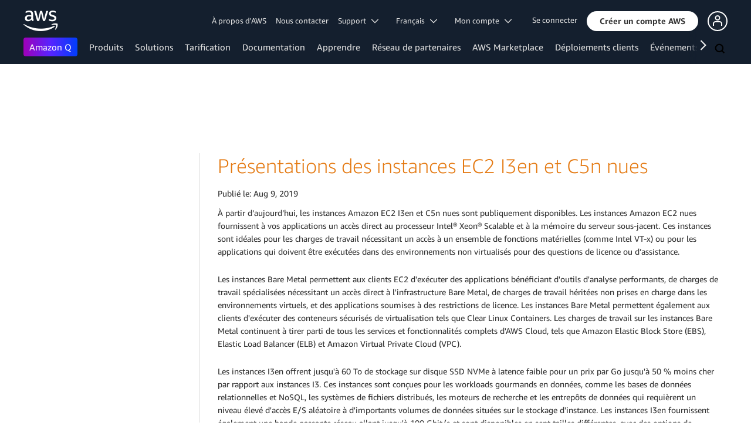

--- FILE ---
content_type: text/html;charset=UTF-8
request_url: https://aws.amazon.com/fr/about-aws/whats-new/2019/08/introducing-amazon-ec2-i3en-and-c5n-bare-metal-instances/
body_size: 12517
content:
<!doctype html>
<html class="no-js aws-v1-page aws-lng-fr_FR aws-with-target" lang="fr-FR" data-aws-assets="https://a0.awsstatic.com" data-js-version="1.0.682" data-css-version="2.0.1">
 <head>
  <meta http-equiv="Content-Security-Policy" content="default-src 'self' data: https://a0.awsstatic.com https://prod.us-east-1.ui.gcr-chat.marketing.aws.dev; base-uri 'none'; connect-src 'self' https://*.analytics.console.aws.a2z.com https://*.harmony.a2z.com https://*.marketing.aws.dev https://*.panorama.console.api.aws https://*.prod.chc-features.uxplatform.aws.dev https://*.us-east-1.prod.mrc-sunrise.marketing.aws.dev https://112-tzm-766.mktoresp.com https://112-tzm-766.mktoutil.com https://8810.clrt.ai https://a0.awsstatic.com https://a0.p.awsstatic.com https://a1.awsstatic.com https://amazonwebservices.d2.sc.omtrdc.net https://amazonwebservicesinc.tt.omtrdc.net https://api-v2.builderprofile.aws.dev https://api.regional-table.region-services.aws.a2z.com https://api.us-west-2.prod.pricing.aws.a2z.com https://assets.storylane.io https://auth.aws.amazon.com https://aws.amazon.com https://aws.amazon.com/p/sf/ https://aws.demdex.net https://b0.p.awsstatic.com https://c0.b0.p.awsstatic.com https://calculator.aws https://chatbot-api.us-east-1.prod.mrc-sunrise.marketing.aws.dev https://chatbot-stream-api.us-east-1.prod.mrc-sunrise.marketing.aws.dev https://clientlogger.marketplace.aws.a2z.com https://cm.everesttech.net https://csml-plc-prod.us-west-2.api.aws/plc/csml/logging https://d0.awsstatic.com https://d0.m.awsstatic.com https://d1.awsstatic.com https://d1fgizr415o1r6.cloudfront.net https://d2c.aws.amazon.com https://d3borx6sfvnesb.cloudfront.net https://dftu77xade0tc.cloudfront.net https://dpm.demdex.net https://edge.adobedc.net https://fls-na.amazon.com https://i18n-string.us-west-2.prod.pricing.aws.a2z.com https://iad.staging.prod.tv.awsstatic.com https://infra-api.us-east-1.prod.mrc-sunrise.marketing.aws.dev https://ingestion.aperture-public-api.feedback.console.aws.dev https://livechat-api.us-east-1.prod.mrc-sunrise.marketing.aws.dev https://log.clrt.ai https://pricing-table.us-west-2.prod.site.p.awsstatic.com https://prod-us-west-2.csp-report.marketing.aws.dev https://prod.log.shortbread.aws.dev https://prod.tools.shortbread.aws.dev https://prod.us-east-1.api.gcr-chat.marketing.aws.dev https://prod.us-east-1.rest-bot.gcr-chat.marketing.aws.dev https://prod.us-east-1.ui.gcr-chat.marketing.aws.dev https://prod2.clientlogger.cn-northwest-1.marketplace.aws.a2z.org.cn https://public.lotus.awt.aws.a2z.com https://r0.m.awsstatic.com https://s0.awsstatic.com https://s3.amazonaws.com/aws-messaging-pricing-information/ https://s3.amazonaws.com/public-pricing-agc/ https://spot-bid-advisor.s3.amazonaws.com https://t0.m.awsstatic.com https://target.aws.amazon.com https://token.us-west-2.prod.site.p.awsstatic.com https://tv.awsstatic.com https://view-stage.us-west-2.prod.pricing.aws.a2z.com https://view-staging.us-east-1.prod.plc1-prod.pricing.aws.a2z.com https://vs.aws.amazon.com https://webchat-aws.clink.cn https://wrp.aws.amazon.com https://www.youtube-nocookie.com https://xcxrmtkxx5.execute-api.us-east-1.amazonaws.com/prod/ wss://*.transport.connect.us-east-1.amazonaws.com wss://prod.us-east-1.wss-bot.gcr-chat.marketing.aws.dev wss://webchat-aws.clink.cn; font-src 'self' data: https://a0.awsstatic.com https://f0.awsstatic.com https://fonts.gstatic.com https://prod.us-east-1.ui.gcr-chat.marketing.aws.dev; frame-src 'self' https://*.widget.console.aws.amazon.com https://aws.demdex.net https://aws.storylane.io https://c0.b0.p.awsstatic.com https://calculator.aws https://conversational-experience-worker.widget.console.aws.amazon.com/lotus/isolatedIFrame https://dpm.demdex.net https://pricing-table.us-west-2.prod.site.p.awsstatic.com https://token.us-west-2.prod.site.p.awsstatic.com https://www.youtube-nocookie.com; img-src 'self' blob: data: https://*.vidyard.com https://*.ytimg.com https://a0.awsstatic.com https://amazonwebservices.d2.sc.omtrdc.net https://app-pages.storylane.io https://avatars.builderprofile.aws.dev https://aws-clink2-resource.s3.cn-northwest-1.amazonaws.com.cn https://aws-quickstart.s3.amazonaws.com https://aws.amazon.com https://aws.demdex.net https://awsmedia.s3.amazonaws.com https://chat.us-east-1.prod.mrc-sunrise.marketing.aws.dev https://cm.everesttech.net https://d1.awsstatic.com https://d1d1et6laiqoh9.cloudfront.net https://d2908q01vomqb2.cloudfront.net https://d2c.aws.amazon.com https://d2cpw7vd6a2efr.cloudfront.net https://d36cz9buwru1tt.cloudfront.net https://d7umqicpi7263.cloudfront.net https://docs.aws.amazon.com https://dpm.demdex.net https://fls-na.amazon.com https://google.ca https://google.co.in https://google.co.jp https://google.co.th https://google.co.uk https://google.com https://google.com.ar https://google.com.au https://google.com.br https://google.com.hk https://google.com.mx https://google.com.tr https://google.com.tw https://google.de https://google.es https://google.fr https://google.it https://google.nl https://google.pl https://google.ru https://iad.staging.prod.tv.awsstatic.com https://img.youtube.com https://marketingplatform.google.com https://media.amazonwebservices.com https://p.adsymptotic.com https://pages.awscloud.com https://prod.us-east-1.ui.gcr-chat.marketing.aws.dev https://s3.amazonaws.com/aws-quickstart/ https://ssl-static.libsyn.com https://static-cdn.jtvnw.net https://tv.awsstatic.com https://webchat-aws.clink.cn https://www.google.com https://www.linkedin.com https://yt3.ggpht.com; media-src 'self' blob: https://*.libsyn.com https://a0.awsstatic.com https://anchor.fm https://awsmedia.s3.amazonaws.com https://awspodcastsiberiaent.s3.eu-west-3.amazonaws.com https://chat.us-east-1.prod.mrc-sunrise.marketing.aws.dev https://chtbl.com https://content.production.cdn.art19.com https://d1.awsstatic.com https://d1hemuljm71t2j.cloudfront.net https://d1le29qyzha1u4.cloudfront.net https://d1oqpvwii7b6rh.cloudfront.net https://d1vo51ubqkiilx.cloudfront.net https://d1yyh5dhdgifnx.cloudfront.net https://d2908q01vomqb2.cloudfront.net https://d2a6igt6jhaluh.cloudfront.net https://d3ctxlq1ktw2nl.cloudfront.net https://d3h2ozso0dirfl.cloudfront.net https://dgen8gghn3u86.cloudfront.net https://dk261l6wntthl.cloudfront.net https://download.stormacq.com/aws/podcast/ https://dts.podtrac.com https://iad.staging.prod.tv.awsstatic.com https://media.amazonwebservices.com https://mktg-apac.s3-ap-southeast-1.amazonaws.com https://rss.art19.com https://s3-ap-northeast-1.amazonaws.com/aws-china-media/ https://tv.awsstatic.com https://www.buzzsprout.com; object-src 'none'; script-src 'sha256-y7BarsIMRveRwFT2O+DZFhawiiBwLPa2F6VP6erElbk=' 'nonce-rTecEJIM1hrQuuvCC+QR1+7hlTvX7tLRcGARE2hmKTY=' 'self' blob: https://*.cdn.console.awsstatic.com/ https://*.cdn.uis.awsstatic.com/ https://*.us-east-1.prod.mrc-sunrise.marketing.aws.dev https://a.b.cdn.console.awsstatic.com https://a0.awsstatic.com https://amazonwebservicesinc.tt.omtrdc.net https://cdn.builderprofile.aws.dev https://cx0.m.awsstatic.com https://cxstatic.marketing.aws.dev https://d0.m.awsstatic.com https://d2c.aws.amazon.com https://googleads.g.doubleclick.net https://loader.us-east-1.prod.mrc-sunrise.marketing.aws.dev https://prod.us-east-1.ui.gcr-chat.marketing.aws.dev https://r0.m.awsstatic.com https://spot-price.s3.amazonaws.com https://static.doubleclick.net https://t0.m.awsstatic.com https://token.us-west-2.prod.site.p.awsstatic.com https://website.spot.ec2.aws.a2z.com https://www.google.com https://www.gstatic.com https://www.youtube.com/iframe_api https://www.youtube.com/s/player/; style-src 'self' 'unsafe-inline' https://a0.awsstatic.com https://assets.storylane.io https://prod.us-east-1.ui.gcr-chat.marketing.aws.dev https://t0.m.awsstatic.com https://token.us-west-2.prod.site.p.awsstatic.com" data-report-uri="https://prod-us-west-2.csp-report.marketing.aws.dev/submit">
  <meta http-equiv="content-type" content="text/html; charset=UTF-8">
  <meta name="viewport" content="width=device-width, initial-scale=1.0">
  <link rel="preconnect" href="https://a0.awsstatic.com" crossorigin="anonymous">
  <link rel="dns-prefetch" href="https://a0.awsstatic.com">
  <link rel="dns-prefetch" href="https://d1.awsstatic.com">
  <link rel="dns-prefetch" href="https://amazonwebservicesinc.tt.omtrdc.net">
  <link rel="dns-prefetch" href="https://s0.awsstatic.com">
  <link rel="dns-prefetch" href="https://t0.m.awsstatic.com">
  <link rel="dns-prefetch" href="https://cxstatic.marketing.aws.dev">
  <title>Présentations des instances EC2 I3en et C5n nues</title>
  <meta name="robots" content="index, follow">
  <meta property="twitter:title" content="Présentations des instances EC2 I3en et C5n nues">
  <meta property="twitter:description" content="">
  <meta property="og:title" content="Présentations des instances EC2 I3en et C5n nues">
  <meta http-equiv="X-UA-Compatible" content="IE=edge,chrome=1">
  <link rel="canonical" href="https://aws.amazon.com/fr/about-aws/whats-new/2019/08/introducing-amazon-ec2-i3en-and-c5n-bare-metal-instances/">
  <link rel="alternate" href="https://aws.amazon.com/de/about-aws/whats-new/2019/08/introducing-amazon-ec2-i3en-and-c5n-bare-metal-instances/" hreflang="de-de">
  <link rel="alternate" href="https://aws.amazon.com/about-aws/whats-new/2019/08/introducing-amazon-ec2-i3en-and-c5n-bare-metal-instances/" hreflang="en-us">
  <link rel="alternate" href="https://aws.amazon.com/es/about-aws/whats-new/2019/08/introducing-amazon-ec2-i3en-and-c5n-bare-metal-instances/" hreflang="es-es">
  <link rel="alternate" href="https://aws.amazon.com/it/about-aws/whats-new/2019/08/introducing-amazon-ec2-i3en-and-c5n-bare-metal-instances/" hreflang="it-it">
  <link rel="alternate" href="https://aws.amazon.com/jp/about-aws/whats-new/2019/08/introducing-amazon-ec2-i3en-and-c5n-bare-metal-instances/" hreflang="ja-jp">
  <link rel="alternate" href="https://aws.amazon.com/ko/about-aws/whats-new/2019/08/introducing-amazon-ec2-i3en-and-c5n-bare-metal-instances/" hreflang="ko-kr">
  <link rel="alternate" href="https://aws.amazon.com/pt/about-aws/whats-new/2019/08/introducing-amazon-ec2-i3en-and-c5n-bare-metal-instances/" hreflang="pt-br">
  <link rel="alternate" href="https://aws.amazon.com/cn/about-aws/whats-new/2019/08/introducing-amazon-ec2-i3en-and-c5n-bare-metal-instances/" hreflang="zh-cn">
  <link rel="alternate" href="https://aws.amazon.com/tw/about-aws/whats-new/2019/08/introducing-amazon-ec2-i3en-and-c5n-bare-metal-instances/" hreflang="zh-tw">
  <script src="https://a0.awsstatic.com/libra/1.0.599/csp/csp-report.js" async="true"></script>
  <meta property="twitter:card" content="summary">
  <meta property="twitter:image" content="https://a0.awsstatic.com/libra-css/images/logos/aws_logo_smile_179x109.png">
  <meta property="twitter:site" content="@awscloud">
  <meta property="fb:pages" content="153063591397681">
  <meta name="baidu-site-verification" content="pjxJUyWxae">
  <meta name="360-site-verification" content="cbe5c6f0249e273e71fffd6d6580ce09">
  <meta name="shenma-site-verification" content="79b94bb338f010af876605819a332e19_1617844070">
  <meta name="sogou_site_verification" content="Ow8cCy3Hgq">
  <link rel="icon" type="image/ico" href="https://a0.awsstatic.com/libra-css/images/site/fav/favicon.ico">
  <link rel="shortcut icon" type="image/ico" href="https://a0.awsstatic.com/libra-css/images/site/fav/favicon.ico">
  <link rel="apple-touch-icon" sizes="57x57" href="https://a0.awsstatic.com/libra-css/images/site/touch-icon-iphone-114-smile.png">
  <link rel="apple-touch-icon" sizes="72x72" href="https://a0.awsstatic.com/libra-css/images/site/touch-icon-ipad-144-smile.png">
  <link rel="apple-touch-icon" sizes="114x114" href="https://a0.awsstatic.com/libra-css/images/site/touch-icon-iphone-114-smile.png">
  <link rel="apple-touch-icon" sizes="144x144" href="https://a0.awsstatic.com/libra-css/images/site/touch-icon-ipad-144-smile.png">
  <meta property="og:type" content="company">
  <meta property="og:url" content="https://aws.amazon.com/fr/about-aws/whats-new/2019/08/introducing-amazon-ec2-i3en-and-c5n-bare-metal-instances/">
  <meta property="og:image" content="https://a0.awsstatic.com/libra-css/images/logos/aws_logo_smile_1200x630.png">
  <meta property="og:site_name" content="Amazon Web Services, Inc.">
  <meta name="facebook-domain-verification" content="ucogvbvio3zpukhjxw4pcprci7qylr">
  <meta name="google-site-verification" content="XHghG81ulgiW-3EylGcF48sG28tBW5EH0bNUhgo_DrU">
  <meta name="msvalidate.01" content="6F92E52A288E266E30C2797ECB5FCCF3">
  <link rel="stylesheet" href="https://a0.awsstatic.com/main/css/2.0.1/style.css">
  <script type="application/json" id="aws-page-settings">
  {
    "supportedLanguages": ["ar","cn","de","en","es","fr","id","it","jp","ko","pt","ru","th","tr","tw","vi"],
    "defaultLanguage": "en",
    "logDataSet": "LIVE:PROD",
    "logInstance": "PUB",
    "csdsEndpoint": "https://d2c.aws.amazon.com/",
    "framework": "v1",
    "g11nLibPath": "https://a0.awsstatic.com/g11n-lib/2.0.108",
    "i18nStringPath": "https://i18n-string.us-west-2.prod.pricing.aws.a2z.com",
    "libraCSSPath": "https://a0.awsstatic.com/libra-css/css/1.0.509",
    "isLoggingEnabled": true,
    "currentLanguage": "fr-FR",
    "isBJS": false,
    "isRTL": false,
    "requireBaseUrl": "https://a0.awsstatic.com/chrome/js/1.0.682",
    "requirePaths": {
      "jquery": "jquery-amd",
      "directories": "https://a0.awsstatic.com/libra/1.0.599/directories",
      "libra": "https://a0.awsstatic.com/libra/1.0.599",
      "libra-cardsui": "https://a0.awsstatic.com/libra/1.0.599/libra-cardsui",
      "librastandardlib": "https://a0.awsstatic.com/libra/1.0.599/librastandardlib",
      "plc": "https://a0.awsstatic.com/plc/js/1.0.138/plc",
      "pricing-savings-plan": "https://a0.awsstatic.com/pricing-savings-plan/js/1.0.23"
    },
    "requireDeps": ["scripts"],
    "requireShim": {
      "pricing-table": ["scripts"]
    }
  }
</script>
  <script src="https://a0.awsstatic.com/chrome/js/1.0.682/head.2.0.js"></script>
  <script src="https://a0.awsstatic.com/s_code/js/3.0/awshome_s_code.js"></script>
  <script src="https://d2c.aws.amazon.com/client/loader/v1/d2c-load.js"></script>
  <script async src="https://a0.awsstatic.com/da/js/1.0.51/aws-da.js"></script>
  <script type="application/json" id="target-mediator">{"pageLanguage":"fr","supportedLanguages":["ar","cn","de","en","es","fr","id","it","jp","ko","pt","ru","th","tr","tw","vi"],"holdJqueryReady":"true","offerOrigin":"https://s0.awsstatic.com"}</script>
  <script data-js-script="target-mediator" src="https://a0.awsstatic.com/target/1.0.126/aws-target-mediator.js" async="true"></script>
 </head>
 <body>
  <script id="awsc-panorama-bundle" type="text/javascript" src="https://prod.pa.cdn.uis.awsstatic.com/panorama-nav-init.js" data-config="{&quot;appEntity&quot;:&quot;aws-marketing&quot;,&quot;region&quot;:&quot;us-west-1&quot;,&quot;service&quot;:&quot;global-site&quot;,&quot;trackerConstants&quot;:{&quot;cookieDomain&quot;:&quot;aws.amazon.com&quot;}}" async="true"></script>
  <a id="aws-page-skip-to-main" class="lb-sr-only lb-sr-only-focusable lb-bold lb-skip-el" href="#aws-page-content-main"> Passer au contenu principal</a>
  <header id="aws-page-header" class="awsm m-page-header lb-with-mobile-subrow" role="banner">
   <div id="m-nav" class="m-nav" role="navigation" aria-label="Navigation générale">
    <div class="m-nav-header lb-clearfix" data-menu-url="https://s0.awsstatic.com/fr_FR/nav/v3/panel-content/desktop/index.html">
     <div class="m-nav-logo">
      <div class="lb-bg-logo aws-amazon_web_services_smile-header-desktop-en">
       <a href="https://aws.amazon.com/fr/?nc2=h_lg"><span>Cliquer ici pour revenir à la page d’accueil d’Amazon Web Services</span></a>
      </div>
     </div>
     <nav class="m-nav-secondary-links" style="min-width: 620px" aria-label="Navigation générale secondaire">
      <a href="/fr/about-aws/?nc2=h_header">À propos d'AWS</a> <a href="/fr/contact-us/?nc2=h_header">Nous contacter</a> <a class="lb-txt-none lb-tiny-iblock lb-txt-13 lb-txt lb-has-trigger-indicator" href="#" data-mbox-ignore="true" data-lb-popover-trigger="popover-support-selector" role="button" aria-expanded="false" aria-label="Explore support options" id="popover-popover-support-selector-trigger" aria-controls="popover-support-selector" aria-haspopup="true"> Support &nbsp; 
       <svg viewbox="0 0 16 16" fill="none" xmlns="http://www.w3.org/2000/svg" class="icon-chevron-down lb-trigger-mount">
        <path d="M1 4.5L8 11.5L15 4.5" stroke-width="2" stroke-linecap="round" stroke-linejoin="round" />
       </svg> </a> <a id="m-nav-language-selector" class="lb-tiny-iblock lb-txt lb-has-trigger-indicator" href="#" data-lb-popover-trigger="popover-language-selector" data-language="fr" aria-label="Configurer la langue du site" role="button" aria-controls="popover-language-selector" aria-expanded="false" aria-haspopup="true"> Français &nbsp; 
       <svg viewbox="0 0 16 16" fill="none" xmlns="http://www.w3.org/2000/svg" class="icon-chevron-down lb-trigger-mount">
        <path d="M1 4.5L8 11.5L15 4.5" stroke-width="2" stroke-linecap="round" stroke-linejoin="round" />
       </svg> </a> <a class="lb-tiny-iblock lb-txt lb-has-trigger-indicator" href="#" data-lb-popover-trigger="popover-my-account" aria-label="Accéder aux options du compte" role="button" aria-controls="popover-my-account" aria-expanded="false" aria-haspopup="true"> Mon compte &nbsp; 
       <svg viewbox="0 0 16 16" fill="none" xmlns="http://www.w3.org/2000/svg" class="icon-chevron-down lb-trigger-mount">
        <path d="M1 4.5L8 11.5L15 4.5" stroke-width="2" stroke-linecap="round" stroke-linejoin="round" />
       </svg> </a>
      <div class="m-nav-cta-btn">
       <div class="lb-mbox js-mbox" data-lb-comp="mbox" data-lb-comp-ignore="true" data-mbox="en_header_nav_cta">
        <div class="lb-data-attr-wrapper data-attr-wrapper" data-da-type="so" data-da-so-type="viewport" data-da-so-language="fr" data-da-so-category="monitoring" data-da-so-name="nav-buttons" data-da-so-version="sign-up-sign-in-all" data-da-so-url="nav">
         <div class="data-attr-wrapper lb-tiny-iblock lb-none-pad lb-box" data-da-type="so" data-da-so-type="viewport" data-da-so-language="fr" data-da-so-category="monitoring" data-da-so-name="nav-buttons" data-da-so-version="prospect-sign-in" data-da-so-url="all">
          <a class="lb-txt-none lb-tiny-iblock lb-txt-13 lb-txt" style="padding-top:8px; padding-right:13px;" href="https://console.aws.amazon.com/console/home?nc2=h_ct&amp;src=header-signin"> Se connecter</a>
         </div>
         <div class="data-attr-wrapper lb-tiny-iblock lb-none-v-margin lb-btn" data-da-type="so" data-da-so-type="viewport" data-da-so-language="fr" data-da-so-category="monitoring" data-da-so-name="nav-buttons" data-da-so-version="prospect-signup" data-da-so-url="all">
          <a class="lb-btn-p-primary" href="https://portal.aws.amazon.com/gp/aws/developer/registration/index.html?nc2=h_ct&amp;src=header_signup" data-trk-params="{&quot;trkOverrideWithQs&quot;:true}" role="button"> <span> Créer un compte AWS</span> </a>
         </div>
        </div>
       </div>
       <div class="lb-mbox js-mbox" data-lb-comp="mbox" data-lb-comp-ignore="true" data-mbox="en_header_desktop_nav_cta_test">
        <div class="data-attr-wrapper lb-tiny-iblock lb-none-pad lb-box" style="padding-top:2px; padding-left:13px;" data-da-type="so" data-da-so-category="monitoring" data-da-so-language="fr" data-da-so-name="builder-id-dropdown-button" data-da-so-type="viewport" data-da-so-version="main-button-clicks" data-da-so-url="desktop">
         <div class="lb-tiny-iblock lb-box">
          <div class="lb-tiny-iblock lb-micro-v-margin lb-btn lb-icon-only" data-myaws-auth-hidden-only="true">
           <a class="lb-btn-da-primary-rounded" href="#" data-mbox-ignore="true" data-lb-popover-trigger="signed-out-options" role="button" aria-expanded="false" aria-label="AWS Builder Id options" id="popover-signed-out-options-trigger" aria-controls="signed-out-options" aria-haspopup="true"> <span> <i class="icon-user-o-aura lb-before"></i></span> </a>
          </div>
          <div class="lb-tiny-iblock lb-micro-v-margin m-no-auth lb-btn lb-icon-only" data-myaws-auth-only="true">
           <a class="lb-btn-da-primary-rounded" href="#" data-mbox-ignore="true" data-lb-popover-trigger="signed-in-options" role="button" aria-expanded="false" aria-label="AWS Builder Id options" id="popover-signed-in-options-trigger" aria-controls="signed-in-options" aria-haspopup="true"> <span> <i class="icon-user-aura lb-before"></i></span> </a>
          </div>
         </div>
         <div class="lb-none-pad lb-popover lb-popover-rounded lb-popover-mid-small" style="padding-top:40px; padding-left:40px; padding-bottom:40px; padding-right:40px;" data-lb-comp="popover" data-id="signed-out-options" id="signed-out-options" aria-modal="false" aria-labelledby="popover-signed-out-options-trigger" data-action="hover" data-position="top">
          <a class="lb-popover-close" role="button" tabindex="0" aria-label="Fermer" title="Fermer"> <span class="lb-sr-only">Fermer</span> </a>
          <div class="lb-tiny-align-center lb-txt-bold lb-txt-none lb-txt-20 lb-none-v-margin lb-txt">Profil</div>
          <div class="lb-tiny-align-center lb-txt-none lb-none-v-margin lb-txt">Votre profil permet d’améliorer vos interactions avec certaines expériences AWS.</div>
          <div class="lb-none-pad lb-none-v-margin lb-box" style="margin-top:32px;">
           <div class="lb-data-attr-wrapper data-attr-wrapper" data-da-type="so" data-da-so-category="monitoring" data-da-so-language="fr" data-da-so-name="builder-id-dropdown-button" data-da-so-type="viewport" data-da-so-version="sign-in-button" data-da-so-url="desktop">
            <div class="lb-xlarge-radius lb-border-p lb-none-pad lb-box" style="background-color:rgb(17,22,29); color:rgb(17,22,29); border-color:rgb(17,22,29);">
             <a class="lb-tiny-align-center lb-txt-none lb-none-pad lb-none-v-margin lb-txt" style="padding-top:5px; color:#f5f5f5; padding-bottom:5px;" data-myaws-requested-url="true" href="https://auth.aws.amazon.com/sign-in"> Connexion</a>
            </div>
           </div>
          </div>
         </div>
         <div class="lb-none-pad lb-popover lb-popover-rounded lb-popover-mid-small" style="padding-top:40px; padding-left:40px; padding-bottom:40px; padding-right:40px;" data-lb-comp="popover" data-id="signed-in-options" id="signed-in-options" aria-modal="false" aria-labelledby="popover-signed-in-options-trigger" data-action="hover" data-position="top">
          <a class="lb-popover-close" role="button" tabindex="0" aria-label="Fermer" title="Fermer"> <span class="lb-sr-only">Fermer</span> </a>
          <div class="lb-tiny-align-center lb-txt-bold lb-txt-none lb-txt-20 lb-none-v-margin lb-txt">Profil</div>
          <div class="lb-tiny-align-center lb-txt-none lb-none-v-margin lb-txt">Votre profil permet d’améliorer vos interactions avec certaines expériences AWS.</div>
          <div class="lb-none-pad lb-none-v-margin lb-box" style="margin-top:32px;">
           <div class="lb-data-attr-wrapper data-attr-wrapper" data-da-type="so" data-da-so-category="monitoring" data-da-so-language="fr" data-da-so-name="builder-id-dropdown-button" data-da-so-type="viewport" data-da-so-version="view-profile" data-da-so-url="desktop">
            <div class="lb-xlarge-radius lb-border-p lb-none-pad lb-box" style="color:rgb(17,22,29); border-color:rgb(17,22,29);">
             <a class="lb-tiny-align-center lb-txt-none lb-none-v-margin lb-txt" style="padding-top:5px; color:rgb(17,22,29); padding-bottom:5px;" href="https://aws.amazon.com/profile"> Afficher le profil</a>
            </div>
           </div>
           <div class="lb-data-attr-wrapper data-attr-wrapper" data-da-type="so" data-da-so-category="monitoring" data-da-so-language="fr" data-da-so-name="builder-id-dropdown-button" data-da-so-type="viewport" data-da-so-version="log-out" data-da-so-url="desktop">
            <a class="lb-tiny-align-center lb-txt-none lb-none-v-margin lb-txt" style="color:rgb(17,22,29); margin-top:16px;" data-myaws-requested-url="true" href="https://auth.aws.amazon.com/sign-out"> Se déconnecter</a>
           </div>
          </div>
         </div>
        </div>
       </div>
      </div>
     </nav>
     <div class="m-nav-primary-group">
      <nav class="m-nav-primary-links" aria-label="Navigation générale principale">
       <i class="m-nav-angle-left-icon" aria-hidden="true"></i>
       <ul>
        <li aria-expanded="false"><span><a href="https://aws.amazon.com/q/?nc2=h_ql_prod_l1_q" class="m-nav-featured">Amazon Q</a></span></li>
        <li aria-expanded="false"><span><a href="/fr/products/?nc2=h_ql_prod" data-panel="m-nav-panel-products">Produits</a></span></li>
        <li aria-expanded="false"><span><a href="/fr/solutions/?nc2=h_ql_sol" data-panel="m-nav-panel-solutions">Solutions</a></span></li>
        <li aria-expanded="false"><span><a href="/fr/pricing/?nc2=h_ql_pr" data-panel="m-nav-panel-pricing">Tarification</a></span></li>
        <li aria-expanded="false"><span><a href="https://aws.amazon.com/documentation-overview/?nc2=h_ql_doc_do" data-panel="m-nav-panel-documentation">Documentation</a></span></li>
        <li aria-expanded="false"><span><a href="/fr/getting-started/?nc2=h_ql_le" data-panel="m-nav-panel-learn">Apprendre</a></span></li>
        <li aria-expanded="false"><span><a href="/fr/partners/?nc2=h_ql_pn" data-panel="m-nav-panel-partner">Réseau&nbsp;de partenaires</a></span></li>
        <li aria-expanded="false"><span><a href="https://aws.amazon.com/marketplace/?nc2=h_ql_mp" data-panel="m-nav-panel-marketplace">AWS Marketplace</a></span></li>
        <li aria-expanded="false"><span><a href="/fr/customer-enablement/?nc2=h_ql_ce" data-panel="m-nav-panel-customer">Déploiements&nbsp;clients</a></span></li>
        <li aria-expanded="false"><span><a href="/fr/events/?nc2=h_ql_ev" data-panel="m-nav-panel-events">Événements</a></span></li>
        <li aria-expanded="false"><span><a href="/fr/contact-us/?nc2=h_ql_exm" data-panel="m-nav-panel-more">Découvrir&nbsp;davantage </a></span></li>
       </ul>
       <div class="m-nav-icon-group">
        <i class="m-nav-angle-right-icon" aria-hidden="true"></i>
        <button class="m-nav-search-icon" tabindex="0" aria-expanded="false" aria-label="Recherche">
         <svg viewbox="0 0 16 16" fill="none" xmlns="http://www.w3.org/2000/svg" class="icon-magnify">
          <path d="M10.5 10.5L14.5 14.5" stroke-width="2" stroke-linejoin="round" /> <path d="M7 12.5C10.0376 12.5 12.5 10.0376 12.5 7C12.5 3.96243 10.0376 1.5 7 1.5C3.96243 1.5 1.5 3.96243 1.5 7C1.5 10.0376 3.96243 12.5 7 12.5Z" stroke-width="2" stroke-linejoin="round" />
         </svg>
        </button>
       </div>
      </nav>
      <div id="m-nav-desktop-search" class="m-nav-search">
       <form action="https://aws.amazon.com/search/" role="search">
        <div class="m-typeahead" data-directory-id="typeahead-suggestions" data-lb-comp="typeahead">
         <input class="m-nav-search-field" placeholder="Recherche" autocomplete="off" spellcheck="false" dir="auto" type="text" name="searchQuery">
        </div>
       </form>
       <i class="m-nav-close-icon" role="button" aria-label="Fermer"></i>
      </div>
     </div>
    </div>
    <div class="lb-popover lb-popover-aui lb-popover-tiny" data-lb-comp="popover" data-id="popover-language-selector" id="popover-language-selector" aria-modal="false" aria-labelledby="popover-popover-language-selector-trigger" data-action="hover" data-position="top">
     <a class="lb-popover-close" role="button" tabindex="0" aria-label="Fermer" title="Fermer"> <span class="lb-sr-only">Fermer</span> </a>
     <div class="lb-grid lb-row lb-row-max-large lb-snap">
      <div class="lb-col lb-tiny-24 lb-mid-12">
       <ul class="lb-txt-none lb-ul lb-list-style-none lb-tiny-ul-block">
        <li lang="ar-SA" translate="no" data-language="ar"><a href="https://aws.amazon.com/ar/?nc1=h_ls">عربي</a></li>
        <li lang="id-ID" translate="no" data-language="id"><a href="https://aws.amazon.com/id/?nc1=h_ls">Bahasa Indonesia</a></li>
        <li lang="de-DE" translate="no" data-language="de"><a href="https://aws.amazon.com/de/?nc1=h_ls">Deutsch</a></li>
        <li lang="en-US" translate="no" data-language="en"><a href="https://aws.amazon.com/?nc1=h_ls">English</a></li>
        <li lang="es-ES" translate="no" data-language="es"><a href="https://aws.amazon.com/es/?nc1=h_ls">Español</a></li>
        <li lang="fr-FR" translate="no" data-language="fr"><a href="https://aws.amazon.com/fr/?nc1=h_ls">Français</a></li>
        <li lang="it-IT" translate="no" data-language="it"><a href="https://aws.amazon.com/it/?nc1=h_ls">Italiano</a></li>
        <li lang="pt-BR" translate="no" data-language="pt"><a href="https://aws.amazon.com/pt/?nc1=h_ls">Português</a></li>
       </ul>
      </div>
      <div class="lb-col lb-tiny-24 lb-mid-12">
       <ul class="lb-txt-none lb-ul lb-list-style-none lb-tiny-ul-block">
        <li lang="vi-VN" translate="no" data-language="vi"><a href="https://aws.amazon.com/vi/?nc1=f_ls">Tiếng Việt</a></li>
        <li lang="tr-TR" translate="no" data-language="tr"><a href="https://aws.amazon.com/tr/?nc1=h_ls">Türkçe</a></li>
        <li lang="ru-RU" translate="no" data-language="ru"><a href="https://aws.amazon.com/ru/?nc1=h_ls">Ρусский</a></li>
        <li lang="th-TH" translate="no" data-language="th"><a href="https://aws.amazon.com/th/?nc1=f_ls">ไทย</a></li>
        <li lang="ja-JP" translate="no" data-language="jp"><a href="https://aws.amazon.com/jp/?nc1=h_ls">日本語</a></li>
        <li lang="ko-KR" translate="no" data-language="ko"><a href="https://aws.amazon.com/ko/?nc1=h_ls">한국어</a></li>
        <li lang="zh-CN" translate="no" data-language="cn"><a href="https://aws.amazon.com/cn/?nc1=h_ls">中文 (简体)</a></li>
        <li lang="zh-TW" translate="no" data-language="tw"><a href="https://aws.amazon.com/tw/?nc1=h_ls">中文 (繁體)</a></li>
       </ul>
      </div>
     </div>
    </div>
    <div class="lb-popover lb-popover-aui lb-popover-tiny" data-lb-comp="popover" data-id="popover-my-account" id="popover-my-account" aria-modal="false" aria-labelledby="popover-popover-my-account-trigger" data-action="hover" data-position="top">
     <a class="lb-popover-close" role="button" tabindex="0" aria-label="Fermer" title="Fermer"> <span class="lb-sr-only">Fermer</span> </a>
     <ul class="lb-txt-none lb-ul lb-list-style-none lb-tiny-ul-block">
      <li class="m-no-auth" data-myaws-auth-only="true"><a href="/fr/profile/?nc2=h_m_mc">Mon profil</a></li>
      <li class="m-no-auth" data-myaws-auth-only="true"><a href="https://auth.aws.amazon.com/sign-out/?nc2=h_m_mc">Se déconnecter de l'identifiant AWS Builder</a></li>
      <li><a href="https://console.aws.amazon.com/?nc2=h_m_mc">Console de gestion AWS</a></li>
      <li><a href="https://console.aws.amazon.com/billing/home#/account?nc2=h_m_ma">Paramètres&nbsp;de compte</a></li>
      <li><a href="https://console.aws.amazon.com/billing/home?nc2=h_m_bc">Gestion de la facturation et des&nbsp;coûts</a></li>
      <li><a href="https://console.aws.amazon.com/iam/home?nc2=h_m_sc#security_credential">Informations&nbsp;d'identification de sécurité</a></li>
      <li><a href="https://phd.aws.amazon.com/?nc2=h_m_sc">AWS Personal&nbsp;Health&nbsp;Dashboard</a></li>
     </ul>
    </div>
    <div class="lb-popover lb-popover-aui lb-popover-tiny" data-lb-comp="popover" data-id="popover-support-selector" id="popover-support-selector" aria-modal="false" aria-labelledby="popover-popover-support-selector-trigger" data-action="hover" data-position="top">
     <a class="lb-popover-close" role="button" tabindex="0" aria-label="Fermer" title="Fermer"> <span class="lb-sr-only">Fermer</span> </a>
     <ul class="lb-txt-none lb-ul lb-list-style-none lb-tiny-ul-block">
      <li><a href="https://console.aws.amazon.com/support/home/?nc2=h_ql_cu">Centre de support</a></li>
      <li><a href="https://iq.aws.amazon.com/?utm=mkt.nav">Aide d'experts</a></li>
      <li><a href="https://repost.aws/knowledge-center/?nc2=h_m_ma">Centre de connaissances</a></li>
      <li><a href="/fr/premiumsupport/?nc2=h_m_bc">Présentation d'AWS Support</a></li>
      <li><a href="https://repost.aws/">AWS re:Post</a></li>
     </ul>
    </div>
    <script type="text/x-handlebars-template" data-hbs-template-path="nav-desktop/suggestions" data-hbs-context="{&quot;pricingText&quot;:&quot;Tarification&quot;,&quot;documentationText&quot;:&quot;Documentation&quot;,&quot;calculatorText&quot;:&quot;Calculateur&quot;}"></script>
    <script type="text/x-handlebars-template" data-hbs-template-path="nav-desktop/products-head" data-hbs-context="{&quot;productsText&quot;:&quot;Produits&quot;}"></script>
    <script type="text/x-handlebars-template" data-hbs-template-path="nav-desktop/keypages-head" data-hbs-context="{&quot;relatedPagesText&quot;:&quot;Pages connexes&quot;}"></script>
    <script type="text/x-handlebars-template" data-hbs-template-path="nav-desktop/tutorials-head" data-hbs-context="{&quot;tutorialsText&quot;:&quot;Didacticiels&quot;}"></script>
    <script type="text/x-handlebars-template" data-hbs-template-path="nav-desktop/blogs-head" data-hbs-context="{&quot;blogsText&quot;:&quot;Blogs&quot;}"></script>
    <script type="text/x-handlebars-template" data-hbs-template-path="nav-desktop/see-all" data-hbs-context="{&quot;resultsText&quot;:&quot;Voir plus de résultats pour&quot;}"></script>
   </div>
   <div id="m-nav-mobile" class="m-nav-mobile" role="navigation" aria-label="Navigation générale pour appareils mobiles">
    <div id="m-nav-mobile-header" class="m-nav-mobile-header m-nav-mobile-with-sub-row" data-menu-url="https://s0.awsstatic.com/fr_FR/nav/v3/panel-content/mobile/index.html">
     <div class="lb-bg-logo aws-amazon_web_services_smile-header-mobile-en">
      <a href="https://aws.amazon.com/fr/?nc2=h_lg"><span>Cliquer ici pour revenir à la page d'accueil d'Amazon&nbsp;Web&nbsp;Services</span></a>
     </div>
     <div class="m-nav-mobile-button-group">
      <button class="m-nav-mobile-button icon-search" tabindex="0" aria-expanded="false" aria-label="Recherche">
       <svg viewbox="0 0 16 16" fill="none" xmlns="http://www.w3.org/2000/svg">
        <path d="M10.5 10.5L14.5 14.5" stroke-width="2" stroke-linejoin="round" /> <path d="M7 12.5C10.0376 12.5 12.5 10.0376 12.5 7C12.5 3.96243 10.0376 1.5 7 1.5C3.96243 1.5 1.5 3.96243 1.5 7C1.5 10.0376 3.96243 12.5 7 12.5Z" stroke-width="2" stroke-linejoin="round" />
       </svg>
      </button>
      <button class="m-nav-mobile-button icon-reorder" tabindex="0" aria-expanded="false" aria-label="Menu">
       <svg viewbox="0 0 16 16" fill="none" xmlns="http://www.w3.org/2000/svg">
        <path d="M15 3H1" stroke-width="2" stroke-linejoin="round" /> <path d="M15 8H1" stroke-width="2" stroke-linejoin="round" /> <path d="M15 13H1" stroke-width="2" stroke-linejoin="round" />
       </svg>
      </button>
      <div class="lb-mbox js-mbox" data-lb-comp="mbox" data-lb-comp-ignore="true" data-mbox="en_header_mobile_nav_cta_test"></div>
     </div>
     <div id="m-nav-mobile-sub-row" class="m-nav-mobile-sub-row">
      <div class="data-attr-wrapper lb-btn" data-da-type="so" data-da-so-category="monitoring" data-da-so-language="fr" data-da-so-name="global-mobile-sticky-cta-buttons" data-da-so-type="viewport" data-da-so-version="get-started-for-free-cta" data-da-so-url="all">
       <a class="lb-btn-p-primary" href="https://portal.aws.amazon.com/gp/aws/developer/registration/index.html?nc2=h_mobile" role="button"> <span> Se lancer gratuitement</span> </a>
      </div>
      <div class="data-attr-wrapper lb-btn" data-da-type="so" data-da-so-category="monitoring" data-da-so-language="fr" data-da-so-name="global-mobile-sticky-cta-buttons" data-da-so-type="viewport" data-da-so-version="contact-us">
       <a class="lb-btn-p" href="https://aws.amazon.com/contact-us/?nc2=h_mobile" role="button"> <span> Nous contacter</span> </a>
      </div>
     </div>
    </div>
    <div id="m-nav-mobile-search" class="m-nav-mobile-search">
     <form action="https://aws.amazon.com/search" role="search">
      <div class="m-typeahead">
       <input class="m-nav-search-field" placeholder="Recherche" autocomplete="off" spellcheck="false" dir="auto" type="text" name="searchQuery">
      </div>
     </form>
    </div>
    <nav id="m-nav-trimdown" aria-label="Navigation générale condensée pour appareils mobiles">
     <ul class="m-nav-mobile-menu-group">
      <li><a href="/fr/products/?nc2=h_mo"> <span class="m-nav-link-title">Produits</span> </a></li>
      <li><a href="/fr/solutions/?nc2=h_mo"> <span class="m-nav-link-title">Solutions</span> </a></li>
      <li><a href="/fr/pricing/?nc2=h_mo"> <span class="m-nav-link-title">Tarification</span> </a></li>
      <li><a href="/fr/what-is-aws/?nc2=h_mo"> <span class="m-nav-link-title">Introduction à AWS</span> </a></li>
      <li><a href="/fr/getting-started/?nc2=h_mo"> <span class="m-nav-link-title">Mise en route</span> </a></li>
      <li><a href="https://aws.amazon.com/documentation-overview/?nc2=h_mo"> <span class="m-nav-link-title">Documentation</span> </a></li>
      <li><a href="/fr/training/?nc2=h_mo"> <span class="m-nav-link-title">Formation et certification</span> </a></li>
      <li><a href="/fr/developer/?nc2=h_mo"> <span class="m-nav-link-title">Centre pour développeurs</span> </a></li>
      <li><a href="/fr/solutions/case-studies/?nc2=h_mo"> <span class="m-nav-link-title">Témoignages de réussite</span> </a></li>
      <li><a href="/fr/partners/?nc2=h_mo"> <span class="m-nav-link-title">Réseau de partenaires</span> </a></li>
      <li><a href="https://aws.amazon.com/marketplace/?nc2=h_mo"> <span class="m-nav-link-title">AWS&nbsp;Marketplace</span> </a></li>
      <li><a href="https://console.aws.amazon.com/support/home?nc2=h_ql_cu"> <span class="m-nav-link-title">Support</span> </a></li>
      <li><a href="https://repost.aws/"> <span class="m-nav-link-title">AWS re:Post</span> </a></li>
      <li><a href="https://console.aws.amazon.com/console/home"> <span class="m-nav-link-title">Se connecter à la console</span> </a></li>
      <li><a href="/fr/console/mobile/"> <span class="m-nav-link-title">Télécharger l'application mobile</span> </a></li>
     </ul>
    </nav>
   </div>
  </header>
  <div id="aws-page-content" class="page-content">
   <div class="wrapper row">
    <aside class="three columns leftnavcontainer" role="complementary">
     <div class="leftnav">
      <div class="section"></div>
      <div class="iparys_inherited"></div>
     </div>
    </aside>
    <div class="nine columns content-with-nav">
     <main id="aws-page-content-main" role="main" tabindex="-1">
      <section data-page-alert-target="true">
       <div class="title-wrapper">
        <div class="row title">
         <div class="twelve columns">
          <h1 id="Présentations_des_instances_EC2_I3en_et_C5n_nues"><a name="Présentations_des_instances_EC2_I3en_et_C5n_nues"> Présentations des instances EC2 I3en et C5n nues</a></h1>
         </div>
        </div>
       </div>
       <p>Publié le: <span class="date"> Aug 9, 2019</span></p>
       <div class="aws-text-box">
        <div>
         <p>À partir d’aujourd’hui, les instances Amazon EC2 I3en et C5n nues sont publiquement disponibles. Les instances Amazon&nbsp;EC2 nues fournissent à vos applications un accès direct au processeur Intel® Xeon® Scalable et à la mémoire du serveur sous-jacent. Ces instances sont idéales pour les charges de travail nécessitant un accès à un ensemble de fonctions matérielles (comme Intel&nbsp;VT-x) ou pour les applications qui doivent être exécutées dans des environnements non virtualisés pour des questions de licence ou d’assistance.
          <br></p>
        </div>
       </div>
       <div class="aws-text-box">
        <div>
         <p>Les instances Bare Metal permettent aux clients&nbsp;EC2 d'exécuter des applications bénéficiant d'outils d'analyse performants, de charges de travail spécialisées nécessitant un accès direct à l'infrastructure Bare Metal, de charges de travail héritées non prises en charge dans les environnements virtuels, et des applications soumises à des restrictions de licence. Les instances Bare Metal permettent également aux clients d'exécuter des conteneurs sécurisés de virtualisation tels que Clear Linux Containers. Les charges de travail sur les instances Bare Metal continuent à tirer parti de tous les services et fonctionnalités complets d'AWS Cloud, tels que Amazon&nbsp;Elastic&nbsp;Block&nbsp;Store (EBS), Elastic&nbsp;Load&nbsp;Balancer (ELB) et Amazon&nbsp;Virtual&nbsp;Private&nbsp;Cloud (VPC).
          <br></p>
        </div>
       </div>
       <div class="aws-text-box">
        <div>
         <p>Les instances&nbsp;I3en offrent jusqu'à 60&nbsp;To de stockage sur disque&nbsp;SSD NVMe à latence faible pour un prix par Go jusqu'à 50&nbsp;% moins cher par rapport aux instances&nbsp;I3. Ces instances sont conçues pour les workloads gourmands en données, comme les bases de données relationnelles et NoSQL, les systèmes de fichiers distribués, les moteurs de recherche et les entrepôts de données qui requièrent un niveau élevé d'accès E/S aléatoire à d'importants volumes de données situées sur le stockage d'instance. Les instances I3en fournissent également une bande passante réseau allant jusqu'à 100&nbsp;Gbit/s et sont disponibles en sept tailles différentes, avec des options de stockage allant de 1,25 à 60&nbsp;To. Les instances I3en nues sont disponibles dans les régions Asie-Pacifique (Tokyo, Séoul), Europe (Francfort, Irlande), USA Est (Virginie du Nord, Ohio, Californie du Nord) et USA Ouest (Oregon). Pour plus d'informations, visitez <a href="/ec2/instance-types/i3en/">cette page</a>.</p>
        </div>
       </div>
       <div class="aws-text-box">
        <div>
         <p>Les instances C5n exploitent des processeurs adaptatifs Intel®&nbsp;Xeon® 3,0&nbsp;GHz (Skylake) et prennent en charge le jeu d'instructions Intel Advanced Vector Extensions 512 (AVX-512). Les instances C5n mettent à disposition des charges de travail dépendantes du réseau une bande passante de 100&nbsp;Gbit/s, sans que les clients n'aient à utiliser de pilotes personnalisés ou à recompiler d'applications. Les clients peuvent également profiter de ces performances réseau améliorées pour accélérer les transferts de données vers et depuis S3, en réduisant le temps d'attente d'ingestion de données des applications et en accélérant la production des résultats. Un large éventail d'applications comme le calcul haute performance, l'analyse, le Machine Learning, le Big Data et les lacs de données peuvent tirer profit de ces instances. Les instances C5n nues sont disponibles dans les régions Asie-Pacifique (Tokyo, Séoul, Mumbai, Sydney), Europe (Francfort, Irlande), USA Est (Virginie du Nord, Ohio, AWS GovcCloud) et USA Ouest (Oregon, AWS GovCloud).&nbsp;Pour plus d'informations, visitez <a href="/ec2/instance-types/c5/">cette page</a>.</p>
        </div>
       </div>
       <div style="display: none;">
        <div class="view-all">
         <a href=""> »</a>
        </div>
       </div>
      </section>
     </main>
    </div>
   </div>
  </div>
  <footer id="aws-page-footer" class="m-page-footer" role="contentinfo">
   <div class="data-attr-wrapper lb-none-v-margin lb-xb-grid-wrap" style="background-color:#141f2e;" data-da-type="so" data-da-so-type="viewport" data-da-so-language="fr" data-da-so-category="monitoring" data-da-so-name="footer" data-da-so-version="a">
    <div class="lb-xb-grid lb-row-max-large lb-snap lb-tiny-xb-1 lb-small-xb-3 lb-large-xb-5">
     <div class="lb-xbcol">
      <div class="data-attr-wrapper lb-small-hide lb-btn" data-da-type="so" data-da-so-type="viewport" data-da-so-language="fr" data-da-so-category="monitoring" data-da-so-name="footer_buttons" data-da-so-url="all" data-da-so-version="footer_signin-mobile-default">
       <a class="lb-btn-p-primary" href="https://console.aws.amazon.com/console/home?nc1=f_ct&amp;src=footer-signin-mobile" role="button"> <span> Connectez-vous à la console</span> </a>
      </div>
      <h3 class="lb-txt-none lb-txt-white lb-tiny-v-margin lb-h3 lb-title">Se renseigner sur AWS</h3>
      <ul class="lb-txt-white lb-ul lb-list-style-none lb-li-micro-v-margin lb-tiny-ul-block" style="margin-bottom:0px;">
       <li><a href="/fr/what-is-aws/?nc1=f_cc" target="_blank" rel="noopener noreferrer">Qu'est-ce qu'AWS&nbsp;?</a></li>
       <li><a href="/fr/what-is-cloud-computing/?nc1=f_cc" target="_blank" rel="noopener noreferrer">Qu’est-ce que le cloud computing&nbsp;?</a></li>
       <li><a href="/fr/accessibility/?nc1=f_cc" target="_blank" rel="noopener noreferrer">Accessibilité AWS</a></li>
       <li><a href="/fr/devops/what-is-devops/?nc1=f_cc" target="_blank" rel="noopener noreferrer">En quoi consiste le DevOps&nbsp;?</a></li>
       <li><a href="/fr/containers/?nc1=f_cc" target="_blank" rel="noopener noreferrer">Qu'est-ce qu'un conteneur&nbsp;?</a></li>
       <li><a href="/fr/what-is/data-lake/?nc1=f_cc" target="_blank" rel="noopener noreferrer">Qu’est-ce qu’un lac de données&nbsp;?</a></li>
       <li><a href="/fr/what-is/artificial-intelligence/?nc1=f_cc" target="_blank" rel="noopener noreferrer">Qu’est-ce que l’intelligence artificielle (IA)&nbsp;?</a></li>
       <li><a href="/fr/what-is/generative-ai/?nc1=f_cc" target="_blank" rel="noopener noreferrer">Qu’est-ce que l’IA générative&nbsp;?</a></li>
       <li><a href="/fr/what-is/machine-learning/?nc1=f_cc" target="_blank" rel="noopener noreferrer">Qu’est-ce que le machine learning (ML)&nbsp;?</a></li>
       <li><a href="/fr/security/?nc1=f_cc" target="_blank" rel="noopener noreferrer">Sécurité dans le cloud AWS</a></li>
       <li><a href="/fr/new/?nc1=f_cc" target="_blank" rel="noopener noreferrer">Nouveautés</a></li>
       <li><a href="/fr/blogs/?nc1=f_cc" target="_blank" rel="noopener noreferrer">Blogs</a></li>
       <li><a href="https://press.aboutamazon.com/press-releases/aws" target="_blank" rel="noopener noreferrer" title="Press Releases" alt="Press Releases">Communiqués de presse</a></li>
      </ul>
     </div>
     <div class="lb-xbcol">
      <h3 class="lb-txt-none lb-txt-white lb-tiny-v-margin lb-h3 lb-title">Ressources pour AWS</h3>
      <ul class="lb-txt-white lb-ul lb-list-style-none lb-li-micro-v-margin lb-tiny-ul-block" style="margin-bottom:0px;">
       <li><a href="/fr/getting-started/?nc1=f_cc" target="_blank" rel="noopener noreferrer">Mise en route</a></li>
       <li><a href="/fr/training/?nc1=f_cc" target="_blank" rel="noopener noreferrer">Formation et certification</a></li>
       <li><a href="/fr/solutions/?nc1=f_cc" target="_blank" rel="noopener noreferrer">Bibliothèque de solutions AWS</a></li>
       <li><a href="/fr/architecture/?nc1=f_cc" target="_blank" rel="noopener noreferrer">Centre d'architecture</a></li>
       <li><a href="/fr/faqs/?nc1=f_dr" target="_blank" rel="noopener noreferrer">Questions fréquentes (FAQ) techniques et sur les produits</a></li>
       <li><a href="/fr/resources/analyst-reports/?nc1=f_cc" target="_blank" rel="noopener noreferrer">Rapports d'analystes</a></li>
       <li><a href="/fr/partners/work-with-partners/?nc1=f_dr" target="_blank" rel="noopener noreferrer">Partenaires AWS</a></li>
      </ul>
     </div>
     <div class="lb-xbcol">
      <h3 class="lb-txt-none lb-txt-white lb-tiny-v-margin lb-h3 lb-title">Développeurs sur AWS</h3>
      <ul class="lb-txt-white lb-ul lb-list-style-none lb-li-micro-v-margin lb-tiny-ul-block" style="margin-bottom:0px;">
       <li><a href="/fr/developer/?nc1=f_dr" target="_blank" rel="noopener noreferrer">Centre pour développeurs</a></li>
       <li><a href="/fr/developer/tools/?nc1=f_dr" target="_blank" rel="noopener noreferrer">Kits&nbsp;SDK et outils</a></li>
       <li><a href="/fr/developer/language/net/?nc1=f_dr" target="_blank" rel="noopener noreferrer">.NET sur AWS</a></li>
       <li><a href="/fr/developer/language/python/?nc1=f_dr" target="_blank" rel="noopener noreferrer">Python sur AWS</a></li>
       <li><a href="/fr/developer/language/java/?nc1=f_dr" target="_blank" rel="noopener noreferrer">Java sur AWS</a></li>
       <li><a href="/fr/developer/language/php/?nc1=f_cc" target="_blank" rel="noopener noreferrer">PHP sur AWS</a></li>
       <li><a href="/fr/developer/language/javascript/?nc1=f_dr" target="_blank" rel="noopener noreferrer">JavaScript sur AWS</a></li>
      </ul>
     </div>
     <div class="lb-xbcol">
      <h3 class="lb-txt-none lb-txt-white lb-tiny-v-margin lb-h3 lb-title">Aide</h3>
      <ul class="lb-txt-white lb-ul lb-list-style-none lb-li-micro-v-margin lb-tiny-ul-block" style="margin-bottom:0px;">
       <li><a href="/fr/contact-us/?nc1=f_m" target="_blank" rel="noopener noreferrer">Contactez-nous</a></li>
       <li><a href="https://iq.aws.amazon.com/?utm=mkt.foot/?nc1=f_m" target="_blank" rel="noopener noreferrer">Obtenez l'aide d'experts</a></li>
       <li><a href="https://console.aws.amazon.com/support/home/?nc1=f_dr" target="_blank" rel="noopener noreferrer">Soumettre un ticket de support</a></li>
       <li><a href="https://repost.aws/?nc1=f_dr" target="_blank" rel="noopener noreferrer">AWS re:Post</a></li>
       <li><a href="https://repost.aws/knowledge-center/?nc1=f_dr" target="_blank" rel="noopener noreferrer">Centre de connaissances</a></li>
       <li><a href="/fr/premiumsupport/?nc1=f_dr" target="_blank" rel="noopener noreferrer">Présentation d'AWS Support</a></li>
       <li><a href="/fr/legal/?nc1=f_cc" target="_blank" rel="noopener noreferrer">Domaine juridique</a></li>
       <li><a href="/fr/careers/">Emplois AWS</a></li>
      </ul>
      <div class="lb-mbox js-mbox" data-lb-comp="mbox" data-lb-comp-ignore="true" data-mbox="en_footer-v3_addl-help"></div>
     </div>
     <div class="lb-xbcol">
      <div class="lb-mbox js-mbox" data-lb-comp="mbox" data-lb-comp-ignore="true" data-mbox="en_footer-v3_cta">
       <div class="data-attr-wrapper lb-tiny-hide lb-small-show lb-btn" data-da-type="so" data-da-so-type="viewport" data-da-so-language="fr" data-da-so-category="monitoring" data-da-so-name="footer_buttons" data-da-so-url="all" data-da-so-version="footer_signup-default">
        <a class="lb-btn-p-primary" href="https://portal.aws.amazon.com/gp/aws/developer/registration/index.html?nc1=f_ct&amp;src=default" role="button"> <span> Créer un compte AWS</span> </a>
       </div>
      </div>
      <div class="lb-xb-grid-wrap" style="padding-left:0px; margin-top:20px; margin-bottom:0px;">
       <div class="lb-xb-grid lb-row-max-large lb-xb-equal-height lb-snap lb-gutter-collapse lb-vgutter-collapse lb-tiny-xb-4">
        <div class="lb-xbcol">
         <a class="lb-txt-none lb-txt-white lb-none-pad lb-txt" style="padding-left:0px; padding-right:5px;" href="https://twitter.com/awscloud" target="_blank" rel="noopener noreferrer" title="Twitter" alt="Twitter"> <i class="icon-twitter lb-before"></i></a>
        </div>
        <div class="lb-xbcol">
         <a class="lb-txt-none lb-txt-white lb-none-pad lb-none-v-margin lb-txt" style="padding-right:5px;" href="https://www.facebook.com/amazonwebservices" target="_blank" rel="noopener noreferrer" title="Facebook" alt="Facebook"> <i class="icon-facebook lb-before"></i></a>
        </div>
        <div class="lb-xbcol">
         <a class="lb-txt-none lb-txt-white lb-none-pad lb-txt" style="padding-right:5px;" href="https://www.linkedin.com/company/amazon-web-services/" target="_blank" rel="noopener noreferrer" title="Linkedin" alt="Linkedin"> <i class="icon-linkedin lb-before"></i></a>
        </div>
        <div class="lb-xbcol">
         <a class="lb-txt-none lb-txt-white lb-none-pad lb-txt" style="padding-right:5px;" href="https://www.instagram.com/amazonwebservices/" target="_blank" rel="noopener noreferrer" title="Instagram" alt="Instagram"> <i class="icon-instagram lb-before"></i></a>
        </div>
       </div>
      </div>
      <div class="lb-xb-grid-wrap" style="padding-left:0px; margin-top:10px;">
       <div class="lb-xb-grid lb-row-max-large lb-xb-equal-height lb-snap lb-gutter-collapse lb-vgutter-collapse lb-tiny-xb-4">
        <div class="lb-xbcol">
         <a class="lb-txt-none lb-txt-white lb-none-pad lb-txt" style="padding-right:5px;" href="https://www.twitch.tv/aws" target="_blank" rel="noopener noreferrer" title="Twitch" alt="Twitch"> <i class="icon-twitch lb-before"></i></a>
        </div>
        <div class="lb-xbcol">
         <a class="lb-txt-none lb-txt-white lb-none-pad lb-txt" style="padding-right:5px;" href="https://www.youtube.com/user/AmazonWebServices/Cloud/" target="_blank" rel="noopener noreferrer" title="YouTube" alt="YouTube"> <i class="icon-youtube lb-before"></i></a>
        </div>
        <div class="lb-xbcol">
         <a class="lb-txt-none lb-txt-white lb-none-pad lb-txt" style="padding-right:5px;" href="/fr/podcasts/" target="_blank" rel="noopener noreferrer" title="Podcast" alt="Podcast"> <i class="icon-podcast lb-before"></i></a>
        </div>
        <div class="lb-xbcol">
         <a class="lb-txt-none lb-txt-white lb-none-pad lb-txt" style="padding-right:5px;" href="https://pages.awscloud.com/communication-preferences?trk=homepage" target="_blank" rel="noopener noreferrer" title="Email" alt="Email"> <i class="icon-envelope-o lb-before"></i></a>
        </div>
       </div>
      </div>
      <div class="lb-txt-normal lb-txt-white lb-txt-14 lb-rtxt" style="color:#eaeded; margin-top:0px;">
       <div>
        Amazon est un employeur qui souscrit aux principes d'équité en matière d'emploi&nbsp;: <i>minorités, femmes, handicaps, seniors, identité de genre, orientation sexuelle, âge</i>.
       </div>
      </div>
     </div>
    </div>
   </div>
   <div class="lb-none-pad lb-none-v-margin lb-xb-grid-wrap" style="background-color:#141f2e;">
    <div class="lb-xb-grid lb-row-max-large lb-snap lb-tiny-xb-1">
     <div class="lb-xbcol">
      <ul class="lb-txt-white lb-tiny-iblock lb-none-v-margin lb-ul lb-list-style-none lb-li-micro-v-margin lb-tiny-ul-iblock">
       <li class="lb-txt-bold">Langue</li>
       <li data-language="ar" lang="ar-SA" translate="no"><a href="https://aws.amazon.com/ar/?nc1=h_ls">عربي</a></li>
       <li data-language="id" lang="id-ID" translate="no"><a href="https://aws.amazon.com/id/?nc1=h_ls">Bahasa Indonesia</a></li>
       <li data-language="de" lang="de-DE" translate="no"><a href="https://aws.amazon.com/de/?nc1=h_ls">Deutsch</a></li>
       <li data-language="en" lang="en-US" translate="no"><a href="https://aws.amazon.com/?nc1=h_ls">English</a></li>
       <li data-language="es" lang="es-ES" translate="no"><a href="https://aws.amazon.com/es/?nc1=h_ls">Español</a></li>
       <li data-language="fr" lang="fr-FR" translate="no"><a href="https://aws.amazon.com/fr/?nc1=h_ls">Français</a></li>
       <li data-language="it" lang="it-IT" translate="no"><a href="https://aws.amazon.com/it/?nc1=h_ls">Italiano</a></li>
       <li data-language="pt" lang="pt-BR" translate="no"><a href="https://aws.amazon.com/pt/?nc1=h_ls">Português</a></li>
       <li data-language="vi" lang="vi-VN" translate="no"><a href="https://aws.amazon.com/vi/?nc1=f_ls">Tiếng Việt</a></li>
       <li data-language="tr" lang="tr-TR" translate="no"><a href="https://aws.amazon.com/tr/?nc1=h_ls">Türkçe</a></li>
       <li data-language="ru" lang="ru-RU" translate="no"><a href="https://aws.amazon.com/ru/?nc1=h_ls">Ρусский</a></li>
       <li data-language="th" lang="th-TH" translate="no"><a href="https://aws.amazon.com/th/?nc1=f_ls">ไทย</a></li>
       <li data-language="jp" lang="ja-JP" translate="no"><a href="https://aws.amazon.com/jp/?nc1=h_ls">日本語</a></li>
       <li data-language="ko" lang="ko-KR" translate="no"><a href="https://aws.amazon.com/ko/?nc1=h_ls">한국어</a></li>
       <li data-language="cn" lang="zh-CN" translate="no"><a href="https://aws.amazon.com/cn/?nc1=h_ls">中文 (简体)</a></li>
       <li data-language="tw" lang="zh-TW" translate="no"><a href="https://aws.amazon.com/tw/?nc1=h_ls">中文 (繁體)</a></li>
      </ul>
     </div>
    </div>
   </div>
   <div class="lb-none-pad lb-none-v-margin lb-xb-grid-wrap" style="background-color:#EAEDED; padding-top:5px;">
    <div class="lb-xb-grid lb-row-max-large lb-snap lb-tiny-xb-1">
     <div class="lb-xbcol">
      <div class="lb-mbox js-mbox" data-lb-comp="mbox" data-lb-comp-ignore="true" data-mbox="en_footer-legal-links">
       <ul class="lb-txt-squid lb-none-v-margin lb-ul lb-list-style-none lb-li-none-v-margin lb-tiny-ul-iblock">
        <li><a href="https://aws.amazon.com/privacy/?nc1=f_pr">Confidentialité</a></li>
        <li>|</li>
        <li><a href="https://aws.amazon.com/accessibility/?nc1=f_acc">Accessibilité</a></li>
        <li>|</li>
        <li><a href="https://aws.amazon.com/terms/?nc1=f_pr">Conditions d’utilisation du site</a></li>
        <li>|</li>
        <li data-cookie-consent-modal="1"><a href="#"> Préférences en matière de cookies </a></li>
        <li>|</li>
        <li>©&nbsp;2024, Amazon Web Services, Inc. ou ses sociétés apparentées. Tous droits réservés.</li>
       </ul>
      </div>
     </div>
    </div>
   </div>
  </footer>
  <div id="aws-page-end"></div>
  <div id="lb-page-end"></div>
  <div id="mrc-sunrise-chat"></div>
  <script defer id="mrc-sunrise-chat-loader" src="https://loader.us-east-1.prod.mrc-sunrise.marketing.aws.dev/loader.js"></script>
  <!--[if lte IE 9]>
  <p class="deprecated-browser-support-message">
    Vous utilisez un navigateur obsolète. Veuillez le mettre à niveau vers un navigateur moderne pour améliorer votre expérience.<img src="https://fls-na.amazon.com/1/action-impressions/1/OE/aws-mktg/action/awsm_:comp_DeprecatedBrowser@v=1:u=c?dataset=LIVE:PROD&instance=PUB&client=dsk&marketplaceId=A12QK8IU0H0XW5&requestId=ABCDEFGHIJKLMNOPQRST&session=123-1234567-1234567"
           alt="deprecated-browser pixel tag" />
      </p>
<![endif]-->
  <div class="lb-skt-overlay lb-modal lb-comp-content-container" data-lb-comp="modal" data-lb-modal-id="ie-deprecation-msg" data-ie10-deprecation-msg="Vous utilisez un navigateur obsolète. Veuillez le mettre à niveau vers un navigateur moderne pour améliorer votre expérience.">
   <div class="lb-modal-dialog">
    <div class="lb-modal-content">
     <div class="lb-modal-header">
      <h4 class="lb-h4">Fin de la prise en charge d'Internet Explorer</h4>
      <a class="lb-modal-close" role="button" href="#" title="Close"> <span class="lb-sr-only">Compris</span> </a>
     </div>
     <div class="lb-modal-body">
      La prise en charge AWS d'Internet Explorer s'arrête le 07/31/2022. Les navigateurs pris en charge sont Chrome, Firefox, Edge et Safari. <a href="https://aws.amazon.com/blogs/aws/heads-up-aws-support-for-internet-explorer-11-is-ending/" rel="noopener">En savoir plus »</a>
     </div>
     <div class="lb-modal-footer">
      <a class="lb-btn-p-primary lb-modal-close lb-modal-action" role="button">Compris</a>
     </div>
    </div>
   </div>
  </div>
  <a data-lb-modal-trigger="ie-deprecation-msg" style="display: none;"></a> <!-- cms_updated_at: 2025-06-24T14:19:51.091-0700 -->
 </body>
</html>

--- FILE ---
content_type: text/html;charset=UTF-8
request_url: https://amazonwebservicesinc.tt.omtrdc.net/m2/amazonwebservicesinc/ubox/raw?mboxPC=1768642301421-928585&mboxSession=1768642301418-541329&uniq=1768642301425-244389
body_size: -360
content:
{"url":"/fr_FR/dm/awsm/infrastructure/sign-in-up/sign-up-sign-in","campaignId":"243839","environmentId":"350","userPCId":"1768642301421-928585.44_0"}

--- FILE ---
content_type: text/html;charset=UTF-8
request_url: https://amazonwebservicesinc.tt.omtrdc.net/m2/amazonwebservicesinc/ubox/raw?mboxPC=1768642301421-928585&mboxSession=1768642301418-541329&uniq=1768642301440-66242
body_size: -358
content:
{"url":"/fr_FR/dm/awsm/infrastructure/sign-in-up/footer_cta-sign_up","campaignId":"300358","environmentId":"350","userPCId":"1768642301421-928585.44_0"}